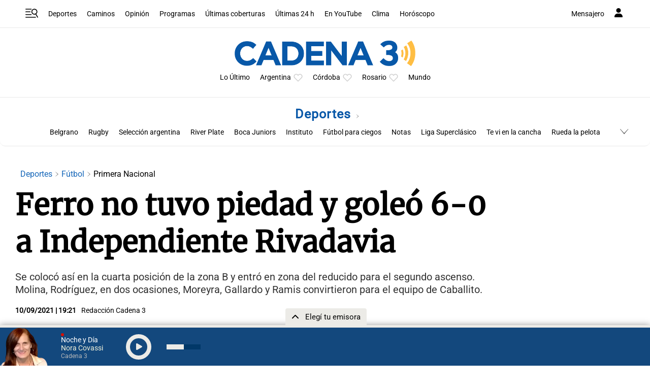

--- FILE ---
content_type: text/html; charset=utf-8
request_url: https://www.google.com/recaptcha/api2/aframe
body_size: 266
content:
<!DOCTYPE HTML><html><head><meta http-equiv="content-type" content="text/html; charset=UTF-8"></head><body><script nonce="b4ni7bAnW8wkJ5iQ5QsPOg">/** Anti-fraud and anti-abuse applications only. See google.com/recaptcha */ try{var clients={'sodar':'https://pagead2.googlesyndication.com/pagead/sodar?'};window.addEventListener("message",function(a){try{if(a.source===window.parent){var b=JSON.parse(a.data);var c=clients[b['id']];if(c){var d=document.createElement('img');d.src=c+b['params']+'&rc='+(localStorage.getItem("rc::a")?sessionStorage.getItem("rc::b"):"");window.document.body.appendChild(d);sessionStorage.setItem("rc::e",parseInt(sessionStorage.getItem("rc::e")||0)+1);localStorage.setItem("rc::h",'1769404262152');}}}catch(b){}});window.parent.postMessage("_grecaptcha_ready", "*");}catch(b){}</script></body></html>

--- FILE ---
content_type: application/javascript; charset=utf-8
request_url: https://fundingchoicesmessages.google.com/f/AGSKWxWCySVpABo8ID7Z61TZ4v9yaGL9aGojzZwZ-2tL6noH-texXSszxLSoSmq5_6fKQNvQIs7bb15q2jfu1PosnHAQlqCN0XEdS0svSx8DEAJCOIwZz7XCpVHE_JJKhduPED_-ifGiCWFKBujaTMz3sLIAP2gavLfa32TNMJV-RWigi75BJVahgiRYM68Y/_-ad-column-/rectangle_ad.maff=/adinterax./adbox1.
body_size: -1290
content:
window['541e041c-fb3d-4052-9769-466a2b7d95f6'] = true;